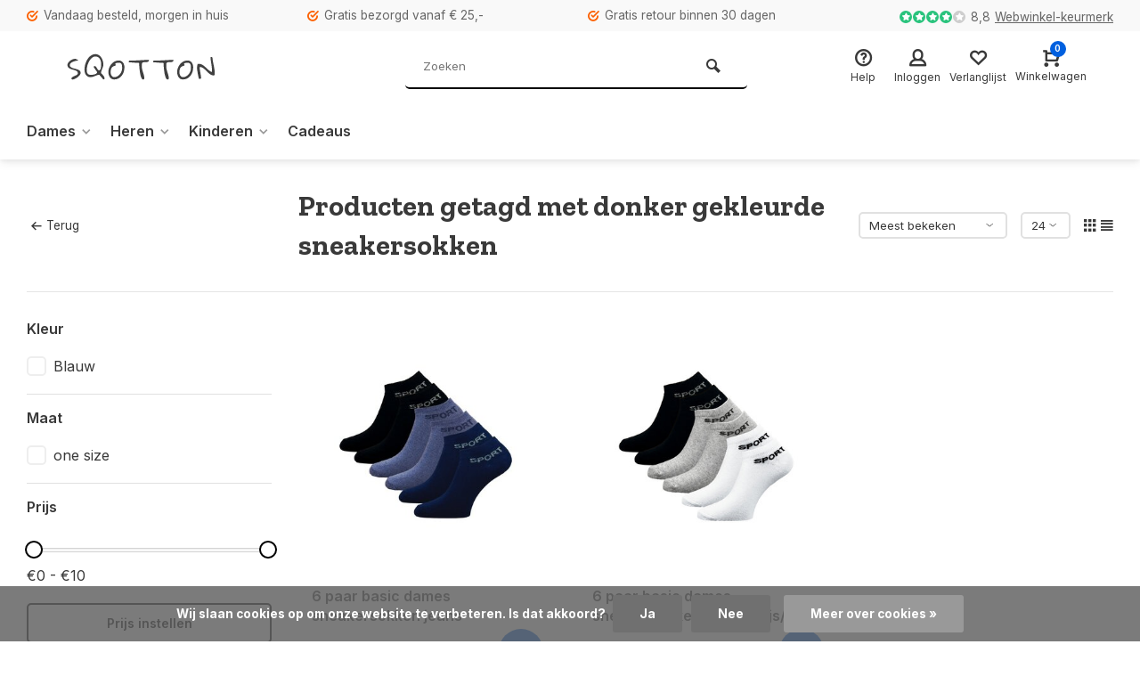

--- FILE ---
content_type: text/html;charset=utf-8
request_url: https://www.sqotton.nl/tags/donker-gekleurde-sneakersokken/
body_size: 13729
content:
<!DOCTYPE html><html lang="nl"><head><meta charset="utf-8"/><!-- [START] 'blocks/head.rain' --><!--

  (c) 2008-2026 Lightspeed Netherlands B.V.
  http://www.lightspeedhq.com
  Generated: 18-01-2026 @ 17:06:15

--><link rel="canonical" href="https://www.sqotton.nl/tags/donker-gekleurde-sneakersokken/"/><link rel="alternate" href="https://www.sqotton.nl/index.rss" type="application/rss+xml" title="Nieuwe producten"/><link href="https://cdn.webshopapp.com/assets/cookielaw.css?2025-02-20" rel="stylesheet" type="text/css"/><meta name="robots" content="noodp,noydir"/><meta property="og:url" content="https://www.sqotton.nl/tags/donker-gekleurde-sneakersokken/?source=facebook"/><meta property="og:site_name" content="Sqotton.nl"/><meta property="og:title" content="donker gekleurde sneakersokken"/><script>
/* DyApps Theme Addons config */
if( !window.dyapps ){ window.dyapps = {}; }
window.dyapps.addons = {
 "enabled": true,
 "created_at": "08-03-2024 15:33:38",
 "settings": {
    "matrix_separator": ",",
    "filterGroupSwatches": ["kleur"],
    "swatchesForCustomFields": [],
    "plan": {
     "can_variant_group": true,
     "can_stockify": true,
     "can_vat_switcher": true,
     "can_age_popup": false,
     "can_custom_qty": false,
     "can_data01_colors": false
    },
    "advancedVariants": {
     "enabled": false,
     "price_in_dropdown": true,
     "stockify_in_dropdown": true,
     "disable_out_of_stock": true,
     "grid_swatches_container_selector": ".dy-collection-grid-swatch-holder",
     "grid_swatches_position": "left",
     "grid_swatches_max_colors": 4,
     "grid_swatches_enabled": true,
     "variant_status_icon": false,
     "display_type": "select",
     "product_swatches_size": "default",
     "live_pricing": true
    },
    "age_popup": {
     "enabled": false,
     "logo_url": "",
     "image_footer_url": "",
     "text": {
                 
        "nl": {
         "content": "<h3>Bevestig je leeftijd<\/h3><p>Je moet 18 jaar of ouder zijn om deze website te bezoeken.<\/p>",
         "content_no": "<h3>Sorry!<\/h3><p>Je kunt deze website helaas niet bezoeken.<\/p>",
         "button_yes": "Ik ben 18 jaar of ouder",
         "button_no": "Ik ben jonger dan 18",
        }        }
    },
    "stockify": {
     "enabled": false,
     "stock_trigger_type": "outofstock",
     "optin_policy": false,
     "api": "https://my.dyapps.io/api/public/2b3b5d823d/stockify/subscribe",
     "text": {
                 
        "nl": {
         "email_placeholder": "Jouw e-mailadres",
         "button_trigger": "Geef me een seintje bij voorraad",
         "button_submit": "Houd me op de hoogte!",
         "title": "Laat je e-mailadres achter",
         "desc": "Helaas is dit product momenteel uitverkocht. Laat je e-mailadres achter en we sturen je een e-mail wanneer het product weer beschikbaar is.",
         "bottom_text": "We gebruiken je gegevens alleen voor deze email. Meer info in onze <a href=\"\/service\/privacy-policy\/\" target=\"_blank\">privacy policy<\/a>."
        }        }
    },
    "categoryBanners": {
     "enabled": true,
     "mobile_breakpoint": "576px",
     "category_banner": [],
     "banners": {
             }
    }
 },
 "swatches": {
 "default": {"is_default": true, "type": "multi", "values": {"background-size": "10px 10px", "background-position": "0 0, 0 5px, 5px -5px, -5px 0px", "background-image": "linear-gradient(45deg, rgba(100,100,100,0.3) 25%, transparent 25%),  linear-gradient(-45deg, rgba(100,100,100,0.3) 25%, transparent 25%),  linear-gradient(45deg, transparent 75%, rgba(100,100,100,0.3) 75%),  linear-gradient(-45deg, transparent 75%, rgba(100,100,100,0.3) 75%)"}} ,  
 "zwart": {"type": "color", "value": "#000000"},  
 "wit": {"type": "color", "value": "#ffffff"},  
 "blauw": {"type": "color", "value": "#3a36e7"},  
 "grijs": {"type": "color", "value": "#a19f9f"},  
 "antraciet": {"type": "color", "value": "#615f5f"},  
 "bruin": {"type": "color", "value": "#957171"},  
 "beige": {"type": "color", "value": "#ebd3b0"},  
 "groen": {"type": "color", "value": "#6eaa4a"},  
 "rood": {"type": "color", "value": "#f70303"},  
 "oranje": {"type": "color", "value": "#f09b00"},  
 "geel": {"type": "color", "value": "#f1f706"},  
 "roze": {"type": "color", "value": "#ff80d0"},  
 "paars": {"type": "color", "value": "#c440f3"},  
 "multicolor": {"type": "image", "value": "https://cdn.webshopapp.com/shops/335938/files/452200532/ontwerp-zonder-titel-22.png"},  
 "bordeauxrood": {"type": "color", "value": "#b70000"}  }
};
</script><!--[if lt IE 9]><script src="https://cdn.webshopapp.com/assets/html5shiv.js?2025-02-20"></script><![endif]--><!-- [END] 'blocks/head.rain' --><meta http-equiv="X-UA-Compatible" content="IE=edge" /><title>donker gekleurde sneakersokken - Sqotton.nl</title><meta name="description" content=""><meta name="keywords" content="donker, gekleurde, sneakersokken"><meta name="MobileOptimized" content="320"><meta name="HandheldFriendly" content="true"><meta name="viewport" content="width=device-width, initial-scale=1, minimum-scale=1, maximum-scale=1"><meta name="author" content="https://www.webdinge.nl/"><link rel="preload" href="https://fonts.googleapis.com/css2?family=Zilla+Slab:wght@700&amp;family=Inter:wght@400;600;700;800;900&display=swap" as="style"><link rel="preconnect" href="https://fonts.googleapis.com"><link rel="preconnect" href="https://fonts.gstatic.com" crossorigin><link rel="dns-prefetch" href="https://fonts.googleapis.com"><link rel="dns-prefetch" href="https://fonts.gstatic.com" crossorigin><link href='https://fonts.googleapis.com/css2?family=Zilla+Slab:wght@700&amp;family=Inter:wght@400;600;700;800;900&display=swap' rel='stylesheet'><link rel="preconnect" href="//cdn.webshopapp.com/" crossorigin><link rel="dns-prefetch" href="//cdn.webshopapp.com/"><link rel="preload" as="style" href="https://cdn.webshopapp.com/shops/335938/themes/157064/assets/deviant-functions.css?2025082418332720201123231901"><link rel="preload" as="style" href="https://cdn.webshopapp.com/shops/335938/themes/157064/assets/theme-deviant.css?2025082418332720201123231901"><link rel="preload" as="script" href="https://cdn.webshopapp.com/shops/335938/themes/157064/assets/deviant-functions.js?2025082418332720201123231901"><link rel="preload" as="script" href="https://cdn.webshopapp.com/shops/335938/themes/157064/assets/theme-deviant.js?2025082418332720201123231901"><link rel="shortcut icon" href="https://cdn.webshopapp.com/shops/335938/themes/157064/assets/favicon.ico?2025082418332720201123231901" type="image/x-icon" /><link rel="stylesheet" href="https://cdn.webshopapp.com/shops/335938/themes/157064/assets/deviant-functions.css?2025082418332720201123231901" /><link rel="stylesheet" href="https://cdn.webshopapp.com/shops/335938/themes/157064/assets/theme-deviant.css?2025082418332720201123231901" /><script src="https://cdn.webshopapp.com/shops/335938/themes/157064/assets/jquery-3-5-1-min.js?2025082418332720201123231901"></script><script>
 window.lazySizesConfig = window.lazySizesConfig || {};
 window.lazySizesConfig.lazyClass = 'lazy';
 document.addEventListener('lazybeforeunveil', function(e){
    var bg = e.target.getAttribute('data-bg');
    if(bg){
        e.target.style.backgroundImage = 'url(' + bg + ')';
    }
});
</script><script type="application/ld+json">
{
  "@context": "https://schema.org/",
  "@type": "Organization",
  "url": "https://www.sqotton.nl/",
  "name": "Sqotton.nl",
  "legalName": "Sqotton.nl",
  "description": "",
  "logo": "https://cdn.webshopapp.com/shops/335938/themes/157064/v/1169887/assets/logo.png?20220302163800",
  "image": "https://cdn.webshopapp.com/shops/335938/themes/157064/assets/banner1.png?2025082418332720201123231901",
  "contactPoint": {
    "@type": "ContactPoint",
    "contactType": "Customer service",
    "telephone": "085 877 07 44"
  },
  "address": {
    "@type": "PostalAddress",
    "streetAddress": "Kiotoweg 152",
    "addressLocality": "Rotterdam",
    "addressRegion": "",
    "postalCode": "3047BG",
    "addressCountry": "Nederland"
  }
}
</script><style>.kiyoh-shop-snippets {	display: none !important;}</style></head><body><!-- Google Tag Manager (noscript) --><noscript><iframe src="https://www.googletagmanager.com/ns.html?id="
height="0" width="0" style="display:none;visibility:hidden"></iframe></noscript><!-- End Google Tag Manager (noscript) --><div class="main-container two-lines btn_round"><div id="top"><div class="top container"><div class="carousel"><div class="swiper-container normal" id="carousel138265009" data-sw-items="[3,3,1,1]" data-sw-auto="true"><div class="swiper-wrapper"><div class="usp swiper-slide"><a href="https://www.sqotton.nl/service/levertijden/" title="Vandaag besteld, morgen in huis"><i class="icon-check-circle icon_w_text"></i><span class="usp-text">
                 Vandaag besteld, morgen in huis
                 <span class="usp-subtext"></span></span></a></div><div class="usp swiper-slide"><a href="https://www.sqotton.nl/service/shipping-returns/" title="Gratis bezorgd vanaf € 25,-"><i class="icon-check-circle icon_w_text"></i><span class="usp-text">
                 Gratis bezorgd vanaf € 25,-
                 <span class="usp-subtext"></span></span></a></div><div class="usp swiper-slide"><a href="https://www.sqotton.nl/service/shipping-returns/" title="Gratis retour binnen 30 dagen"><i class="icon-check-circle icon_w_text"></i><span class="usp-text">
                 Gratis retour binnen 30 dagen
                 <span class="usp-subtext"></span></span></a></div></div></div></div><div class="rev_set_wrap"><div class="shop-score flex flex-align-center"><div class="item-rating flex"><span class="icon-favourite on"></span><span class="icon-favourite on"></span><span class="icon-favourite on"></span><span class="icon-favourite on"></span><span class="icon-favourite off"></span></div><span class="text">8,8<a href="https://www.webwinkelkeur.nl/webshop/SQOTTON-NL_1216199">Webwinkel-keurmerk</a></span><a class="abs-link" target="_blank" href="https://www.webwinkelkeur.nl/webshop/SQOTTON-NL_1216199"></a></div></div></div></div><header id="header" ><div class="inner-head logo_ll"><div class="header flex flex-align-center flex-between container"><div class="logo "><a href="https://www.sqotton.nl/" title="Sqotton.nl" ><img src="https://cdn.webshopapp.com/shops/335938/files/397091911/transparent.svg" alt="Sqotton.nl" width="240" height="60"  class="visible-mobile visible-tablet" /><img src="https://cdn.webshopapp.com/shops/335938/files/397091911/transparent.svg" alt="Sqotton.nl" width="240" height="60"  class="visible-desktop" /></a></div><div class="search search-desk flex1 visible-desktop"><form action="https://www.sqotton.nl/search/" method="get"><div class="clearable-input flex"><input type="text" name="q" class="search-query" autocomplete="off" placeholder="Zoeken" value="" /><span class="clear-search btn-round small hidden-desktop" data-clear-input><i class="icon-remove"></i></span><button type="submit" class="btn"><i class="icon-search"></i></button></div></form><div class="autocomplete dropdown-menu" role="menu"><div class="products container grid grid-6"></div><div class="notfound">Geen producten gevonden</div><div class="more"><a class="banner-btn trans livesearch" href="#">Bekijk alle resultaten <span>(0)</span></a></div></div></div><div class="tools-wrap flex flex-align-center "><div class="tool service"><div class="select-dropdown"><a class="flex flex-column flex-align-center" href="https://www.sqotton.nl/service/"><i class="icon-help"></i><span class="small-lable visible-desktop">Help</span></a></div></div><div class="tool myacc"><div class="select-dropdown"><a class="flex flex-column flex-align-center" data-fancybox="" data-src="#popup-login" data-options='{"touch" : false, "modal" : false}' href="javascript:;"><i class="icon-users"></i><span class="small-lable  visible-desktop">Inloggen</span></a></div></div><div class="tool wishlist"><a class="flex flex-column flex-align-center" data-fancybox="" data-src="#popup-login" data-options='{"touch" : false, "modal" : false}' href="javascript:;"><i class="icon-heart"></i><span class="small-lable  visible-desktop">Verlanglijst</span></a></div><div class="tool mini-cart"><div class="select-dropdown"><a href="https://www.sqotton.nl/cart/" class="flex flex-column flex-align-center"><span class="i-wrap"><span class="ccnt">0</span><i class="icon-cart-modern"></i></span><span class="small-lable visible-desktop">Winkelwagen</span></a><div class="dropdown-menu keep-open" role="menu"><div class="pleasewait"><svg width="100px"  height="100px"  xmlns="http://www.w3.org/2000/svg" viewBox="0 0 100 100" preserveAspectRatio="xMidYMid" class="lds-eclipse" style="background: rgba(0, 0, 0, 0) none repeat scroll 0% 0%;"><path ng-attr-d="" ng-attr-fill="" stroke="none" d="M10 50A40 40 0 0 0 90 50A40 42 0 0 1 10 50" fill="#ff5000"><animateTransform attributeName="transform" type="rotate" calcMode="linear" values="0 50 51;360 50 51" keyTimes="0;1" dur="1s" begin="0s" repeatCount="indefinite"></animateTransform></path></svg></div><div class="title">Winkelwagen<span class="close-cart btn-round small visible-mobile visible-tablet"><i class="icon-remove"></i></span></div><div class="widget_content flex flex-column"><div class="item no-products ">U heeft geen artikelen in uw winkelwagen</div></div><div class="cart-info show"><div class="total"><div class="shipc flex flex-align-center flex-between"><span>Bedrag tot gratis verzending:</span><span class="color-green">€25,00</span></div><div class="shipc flex flex-align-center flex-between"><span>Totaal:</span><span class="amount">€0,00</span></div><a href="https://www.sqotton.nl/checkout/" class="btn btn1" title="Bestellen">Bestellen</a><a href="https://www.sqotton.nl/cart/" title="Bewerk winkelmandje" class="view-cart btn btn3">Bewerk winkelmandje</a></div></div></div></div></div></div></div><nav id="menu" class="nav list-inline menu_style2 visible-desktop"><div class="container"><ul class="menu list-inline"><li class="item sub"><a href="https://www.sqotton.nl/dames/" title="Dames">Dames<i class="hidden-tab-ls icon-small-down"></i></a><div class="dropdown-menu mega-menu mm_col_5 "><div class="container flex "><div class="flex flex-wrap men-cont-wrap " style="margin: 0 -15px;"><div class="col flex flex-column"><a class="title" href="https://www.sqotton.nl/dames/beenmode/" title="Beenmode">Beenmode</a><a class="subtitle" href="https://www.sqotton.nl/dames/beenmode/basic-damessokken/" title="Basic damessokken">Basic damessokken</a><a class="subtitle" href="https://www.sqotton.nl/dames/beenmode/sokken-met-print/" title="Sokken met print ">Sokken met print </a><a class="subtitle" href="https://www.sqotton.nl/dames/beenmode/sneakersokken/" title="Sneakersokken">Sneakersokken</a><a class="subtitle" href="https://www.sqotton.nl/dames/beenmode/sportsokken/" title="Sportsokken">Sportsokken</a><a class="subtitle" href="https://www.sqotton.nl/dames/beenmode/kniekousen/" title="Kniekousen">Kniekousen</a><a class="subtitle" href="https://www.sqotton.nl/dames/beenmode/warme-sokken/" title="Warme sokken">Warme sokken</a><a class="subtitle" href="https://www.sqotton.nl/dames/beenmode/diabetes-sokken/" title="Diabetes sokken">Diabetes sokken</a><a class="subtitle" href="https://www.sqotton.nl/dames/beenmode/damesleggings/" title="Damesleggings">Damesleggings</a><a class="subtitle" href="https://www.sqotton.nl/dames/beenmode/pantys/" title="Panty&#039;s">Panty&#039;s</a><a class="subtitle" href="https://www.sqotton.nl/dames/beenmode/maillots/" title="Maillots">Maillots</a><a class="subtitle" href="https://www.sqotton.nl/dames/beenmode/hold-ups-en-stay-ups/" title="Hold-ups en Stay-ups">Hold-ups en Stay-ups</a><a class="subtitle" href="https://www.sqotton.nl/dames/beenmode/beenwarmers/" title="Beenwarmers">Beenwarmers</a><a class="subtitle last" href="https://www.sqotton.nl/dames/beenmode/compressie-sokken-kousen/" title="Compressie sokken &amp; kousen">Compressie sokken &amp; kousen</a><a href="https://www.sqotton.nl/dames/beenmode/" title="Beenmode" class="btn btn3">Bekijk alles</a></div><div class="col flex flex-column"><a class="title" href="https://www.sqotton.nl/dames/ondermode/" title="Ondermode">Ondermode</a><a class="subtitle" href="https://www.sqotton.nl/dames/ondermode/shirts-tops/" title="Shirts &amp; Tops">Shirts &amp; Tops</a><a class="subtitle" href="https://www.sqotton.nl/dames/ondermode/onderhemden/" title="Onderhemden">Onderhemden</a><a class="subtitle" href="https://www.sqotton.nl/dames/ondermode/behas-bustiers/" title="Beha&#039;s/Bustiers">Beha&#039;s/Bustiers</a><a class="subtitle" href="https://www.sqotton.nl/dames/ondermode/boxershorts-hipsters/" title="Boxershorts &amp; Hipsters">Boxershorts &amp; Hipsters</a><a class="subtitle" href="https://www.sqotton.nl/dames/ondermode/dames-slips/" title="Dames Slips">Dames Slips</a><a class="subtitle last" href="https://www.sqotton.nl/dames/ondermode/strings/" title="Strings">Strings</a><a href="https://www.sqotton.nl/dames/ondermode/" title="Ondermode" class="btn btn3">Bekijk alles</a></div><div class="col flex flex-column"><a class="title" href="https://www.sqotton.nl/dames/nachtmode/" title="Nachtmode">Nachtmode</a><a class="subtitle" href="https://www.sqotton.nl/dames/nachtmode/pyjamas/" title="Pyjama&#039;s">Pyjama&#039;s</a><a class="subtitle last" href="https://www.sqotton.nl/dames/nachtmode/shirts-tops/" title="Shirts &amp; Tops">Shirts &amp; Tops</a><a href="https://www.sqotton.nl/dames/nachtmode/" title="Nachtmode" class="btn btn3">Bekijk alles</a></div><div class="col flex flex-column"><a class="title" href="https://www.sqotton.nl/dames/sportmode/" title="Sportmode">Sportmode</a><a class="subtitle" href="https://www.sqotton.nl/dames/sportmode/sport-bhs/" title="Sport bh&#039;s">Sport bh&#039;s</a><a class="subtitle" href="https://www.sqotton.nl/dames/sportmode/shirts-tops/" title="Shirts &amp; Tops">Shirts &amp; Tops</a><a class="subtitle" href="https://www.sqotton.nl/dames/sportmode/sportleggings/" title="Sportleggings">Sportleggings</a><a class="subtitle" href="https://www.sqotton.nl/dames/sportmode/sportbroeken/" title="Sportbroeken">Sportbroeken</a><a class="subtitle" href="https://www.sqotton.nl/dames/sportmode/sportsokken/" title="Sportsokken">Sportsokken</a><a class="subtitle last" href="https://www.sqotton.nl/dames/sportmode/sportcompressie/" title="Sportcompressie">Sportcompressie</a><a href="https://www.sqotton.nl/dames/sportmode/" title="Sportmode" class="btn btn3">Bekijk alles</a></div><div class="col flex flex-column"><a class="title" href="https://www.sqotton.nl/dames/accessoires/" title="Accessoires">Accessoires</a><a class="subtitle" href="https://www.sqotton.nl/dames/accessoires/mutsen/" title="Mutsen">Mutsen</a><a class="subtitle" href="https://www.sqotton.nl/dames/accessoires/sjaals/" title="Sjaals">Sjaals</a><a class="subtitle last" href="https://www.sqotton.nl/dames/accessoires/handschoenen/" title="Handschoenen">Handschoenen</a><a href="https://www.sqotton.nl/dames/accessoires/" title="Accessoires" class="btn btn3">Bekijk alles</a></div></div><div class="col menu-ext image"><a class="title" href="" title=""></a><div class="col flex flex-column"></div><a href="https://www.sqotton.nl/dames/" title="Dames" class="btn btn1">Bekijk alles</a></div></div></div></li><li class="item sub"><a href="https://www.sqotton.nl/heren/" title="Heren">Heren<i class="hidden-tab-ls icon-small-down"></i></a><div class="dropdown-menu mega-menu mm_col_5 "><div class="container flex "><div class="flex flex-wrap men-cont-wrap " style="margin: 0 -15px;"><div class="col flex flex-column"><a class="title" href="https://www.sqotton.nl/heren/beenmode/" title="Beenmode">Beenmode</a><a class="subtitle" href="https://www.sqotton.nl/heren/beenmode/basic-herensokken/" title="Basic herensokken">Basic herensokken</a><a class="subtitle" href="https://www.sqotton.nl/heren/beenmode/sokken-met-print/" title="Sokken met print">Sokken met print</a><a class="subtitle" href="https://www.sqotton.nl/heren/beenmode/sneakersokken/" title="Sneakersokken">Sneakersokken</a><a class="subtitle" href="https://www.sqotton.nl/heren/beenmode/sportsokken/" title="Sportsokken">Sportsokken</a><a class="subtitle" href="https://www.sqotton.nl/heren/beenmode/compressie-sokken-kousen/" title="Compressie sokken &amp; kousen">Compressie sokken &amp; kousen</a><a class="subtitle" href="https://www.sqotton.nl/heren/beenmode/werksokken/" title="Werksokken">Werksokken</a><a class="subtitle" href="https://www.sqotton.nl/heren/beenmode/kniekousen/" title="Kniekousen">Kniekousen</a><a class="subtitle" href="https://www.sqotton.nl/heren/beenmode/warme-sokken/" title="Warme sokken">Warme sokken</a><a class="subtitle last" href="https://www.sqotton.nl/heren/beenmode/diabetessoken/" title="Diabetessoken">Diabetessoken</a><a href="https://www.sqotton.nl/heren/beenmode/" title="Beenmode" class="btn btn3">Bekijk alles</a></div><div class="col flex flex-column"><a class="title" href="https://www.sqotton.nl/heren/ondermode/" title="Ondermode">Ondermode</a><a class="subtitle" href="https://www.sqotton.nl/heren/ondermode/shirts-tops/" title="Shirts &amp; Tops">Shirts &amp; Tops</a><a class="subtitle" href="https://www.sqotton.nl/heren/ondermode/onderhemden/" title="Onderhemden">Onderhemden</a><a class="subtitle" href="https://www.sqotton.nl/heren/ondermode/sport-halterhemden/" title="Sport-/halterhemden">Sport-/halterhemden</a><a class="subtitle" href="https://www.sqotton.nl/heren/ondermode/boxershorts/" title="Boxershorts">Boxershorts</a><a class="subtitle last" href="https://www.sqotton.nl/heren/ondermode/lange-onderbroek/" title="Lange onderbroek">Lange onderbroek</a><a href="https://www.sqotton.nl/heren/ondermode/" title="Ondermode" class="btn btn3">Bekijk alles</a></div><div class="col flex flex-column"><a class="title" href="https://www.sqotton.nl/heren/nachtmode/" title="Nachtmode">Nachtmode</a><a class="subtitle" href="https://www.sqotton.nl/heren/nachtmode/pyjamas/" title="Pyjama&#039;s">Pyjama&#039;s</a><a class="subtitle last" href="https://www.sqotton.nl/heren/nachtmode/shirts-tops/" title="Shirts &amp; Tops">Shirts &amp; Tops</a><a href="https://www.sqotton.nl/heren/nachtmode/" title="Nachtmode" class="btn btn3">Bekijk alles</a></div><div class="col flex flex-column"><a class="title" href="https://www.sqotton.nl/heren/badmode/" title="Badmode">Badmode</a><a class="subtitle last" href="https://www.sqotton.nl/heren/badmode/zwembroeken/" title="Zwembroeken">Zwembroeken</a></div><div class="col flex flex-column"><a class="title" href="https://www.sqotton.nl/heren/sportmode/" title="Sportmode">Sportmode</a><a class="subtitle" href="https://www.sqotton.nl/heren/sportmode/shirts-tops/" title="Shirts &amp; Tops">Shirts &amp; Tops</a><a class="subtitle" href="https://www.sqotton.nl/heren/sportmode/sportbroeken/" title="Sportbroeken">Sportbroeken</a><a class="subtitle" href="https://www.sqotton.nl/heren/sportmode/sportsokken/" title="Sportsokken">Sportsokken</a><a class="subtitle last" href="https://www.sqotton.nl/heren/sportmode/sportcompressie/" title="Sportcompressie">Sportcompressie</a><a href="https://www.sqotton.nl/heren/sportmode/" title="Sportmode" class="btn btn3">Bekijk alles</a></div><div class="col flex flex-column"><a class="title" href="https://www.sqotton.nl/heren/accessoires/" title="Accessoires">Accessoires</a><a class="subtitle" href="https://www.sqotton.nl/heren/accessoires/mutsen/" title="Mutsen">Mutsen</a><a class="subtitle" href="https://www.sqotton.nl/heren/accessoires/sjaals/" title="Sjaals">Sjaals</a><a class="subtitle last" href="https://www.sqotton.nl/heren/accessoires/handschoenen/" title="Handschoenen">Handschoenen</a><a href="https://www.sqotton.nl/heren/accessoires/" title="Accessoires" class="btn btn3">Bekijk alles</a></div></div><div class="col menu-ext image"><a class="title" href="" title=""></a><div class="col flex flex-column"></div><a href="https://www.sqotton.nl/heren/" title="Heren" class="btn btn1">Bekijk alles</a></div></div></div></li><li class="item sub"><a href="https://www.sqotton.nl/kinderen/" title="Kinderen">Kinderen<i class="hidden-tab-ls icon-small-down"></i></a><div class="dropdown-menu mega-menu mm_col_5 "><div class="container flex "><div class="flex flex-wrap men-cont-wrap " style="margin: 0 -15px;"><div class="col flex flex-column"><a class="title" href="https://www.sqotton.nl/kinderen/meisjes/" title="Meisjes">Meisjes</a><a class="subtitle" href="https://www.sqotton.nl/kinderen/meisjes/sokken-kousen/" title="Sokken &amp; Kousen">Sokken &amp; Kousen</a><a class="subtitle" href="https://www.sqotton.nl/kinderen/meisjes/ondermode/" title="Ondermode">Ondermode</a><a class="subtitle" href="https://www.sqotton.nl/kinderen/meisjes/nachtmode/" title="Nachtmode">Nachtmode</a><a class="subtitle" href="https://www.sqotton.nl/kinderen/meisjes/badmode/" title="Badmode">Badmode</a><a class="subtitle last" href="https://www.sqotton.nl/kinderen/meisjes/accessoires/" title="Accessoires">Accessoires</a><a href="https://www.sqotton.nl/kinderen/meisjes/" title="Meisjes" class="btn btn3">Bekijk alles</a></div><div class="col flex flex-column"><a class="title" href="https://www.sqotton.nl/kinderen/jongens/" title="Jongens">Jongens</a><a class="subtitle" href="https://www.sqotton.nl/kinderen/jongens/sokken-kousen/" title="Sokken &amp; Kousen">Sokken &amp; Kousen</a><a class="subtitle" href="https://www.sqotton.nl/kinderen/jongens/ondermode/" title="Ondermode">Ondermode</a><a class="subtitle" href="https://www.sqotton.nl/kinderen/jongens/nachtmode/" title="Nachtmode">Nachtmode</a><a class="subtitle" href="https://www.sqotton.nl/kinderen/jongens/badmode/" title="Badmode">Badmode</a><a class="subtitle last" href="https://www.sqotton.nl/kinderen/jongens/accessoires/" title="Accessoires">Accessoires</a><a href="https://www.sqotton.nl/kinderen/jongens/" title="Jongens" class="btn btn3">Bekijk alles</a></div><div class="col flex flex-column"><a class="title" href="https://www.sqotton.nl/kinderen/babys/" title="Baby&#039;s">Baby&#039;s</a><a class="subtitle" href="https://www.sqotton.nl/kinderen/babys/sokken-kousen/" title="Sokken &amp; Kousen">Sokken &amp; Kousen</a><a class="subtitle" href="https://www.sqotton.nl/kinderen/babys/ondermode/" title="Ondermode">Ondermode</a><a class="subtitle" href="https://www.sqotton.nl/kinderen/babys/nachtmode/" title="Nachtmode">Nachtmode</a><a class="subtitle" href="https://www.sqotton.nl/kinderen/babys/badmode/" title="Badmode">Badmode</a><a class="subtitle last" href="https://www.sqotton.nl/kinderen/babys/accessoires/" title="Accessoires">Accessoires</a><a href="https://www.sqotton.nl/kinderen/babys/" title="Baby&#039;s" class="btn btn3">Bekijk alles</a></div></div><div class="col menu-ext image"><a class="title" href="" title=""></a><div class="col flex flex-column"></div><a href="https://www.sqotton.nl/kinderen/" title="Kinderen" class="btn btn1">Bekijk alles</a></div></div></div></li><li class="item"><a href="https://www.sqotton.nl/cadeaus/" title="Cadeaus">Cadeaus</a></li></ul></div></nav></div><div class="search ll flex1 visible-mobile visible-tablet search-mob"><div class="mob-men flex flex-align-center"><i class="icon-menu"></i></div><form action="https://www.sqotton.nl/search/" method="get"><div class="clearable-input flex"><input type="text" name="q" class="search-query" autocomplete="off" placeholder="Zoeken" value="" /><span class="clear-search btn-round small hidden-desktop" data-clear-input><i class="icon-remove"></i></span></div></form><div class="autocomplete dropdown-menu" role="menu"><div class="products container grid grid-6"></div><div class="notfound">Geen producten gevonden</div><div class="more"><a class="banner-btn trans livesearch" href="#">Bekijk alle resultaten <span>(0)</span></a></div></div></div></header><div class="mobile-add-msg"><div class="inner-msg"><span class="title">Toegevoegd aan winkelwagen</span><div class="item flex flex-align-center"><div class="item-image-container greyed"><img src="" alt="" width="60" height="60" /></div><span class="item-name flex1"></span><span class="item-price-container flex flex-column"><span class="old-price"></span><span class="item-price"></span></span></div><a href="https://www.sqotton.nl/cart/" class="btn btn1" title="Bewerk winkelmandje">Bewerk winkelmandje</a><a href="javascript:;" title="Ga verder met winkelen" class="hide-msg btn btn3">Ga verder met winkelen</a></div></div><div class="page-container collection"><div class="container"><div class="collection-title"><div class="wrap flex flex-align-center"><script type="application/ld+json">
{
"@context": "https://schema.org",
"@type": "BreadcrumbList",
  "itemListElement": [{
    "@type": "ListItem",
    "position": 1,
    "name": "Home",
    "item": "https://www.sqotton.nl/"
  },    {
    "@type": "ListItem",
    "position": 2,
    "name": "Tags",
    "item": "https://www.sqotton.nl/tags/"
  },     {
    "@type": "ListItem",
    "position": 3,
    "name": "donker gekleurde sneakersokken",
    "item": "https://www.sqotton.nl/tags/donker-gekleurde-sneakersokken/"
  }     ]
}
</script><div class="breadcrumb-container flex flex-align-center flex-wrap"><a class="go-back" href="javascript: history.go(-1)"><i class="icon-tail-left icon_w_text"></i>Terug</a></div><h1 class="title">Producten getagd met donker gekleurde sneakersokken</h1><div class="category-toolbar flex flex-align-center flex-between visible-desktop"><form action="https://www.sqotton.nl/tags/donker-gekleurde-sneakersokken/" method="get" id="filter_form_2" class="tools-wrap flex flex-align-center"><input type="hidden" name="mode" value="grid" id="filter_form_mode" /><input type="hidden" name="limit" value="24" id="filter_form_limit" /><input type="hidden" name="sort" value="popular" id="filter_form_sort" /><span class="col-c">2 Producten</span><div class="sort-box custom-select"><select name="sort" id="sort"><option value="popular" selected="selected">Meest bekeken</option><option value="newest">Nieuwste producten</option><option value="lowest">Laagste prijs</option><option value="highest">Hoogste prijs</option><option value="asc">Naam oplopend</option><option value="desc">Naam aflopend</option></select></div><div class="view-count-box visible-desktop custom-select"><select name="limit" id="limit"><option value="4">4</option><option value="8">8</option><option value="12">12</option><option value="16">16</option><option value="20">20</option><option value="24" selected="selected">24</option><option value="48">48</option><option value="96">96</option></select></div><div class="view-box visible-desktop flex"><a href="https://www.sqotton.nl/tags/donker-gekleurde-sneakersokken/" class=""><i class="icon-grid1"></i></a><a href="https://www.sqotton.nl/tags/donker-gekleurde-sneakersokken/?mode=list" class=""><i class="icon-align-justify"></i></a></div></form></div></div></div><div class="main-content with-sidebar flex"><aside class="mobile-menu-side" data-menu="filters"><div class="filters-aside "><form action="https://www.sqotton.nl/tags/donker-gekleurde-sneakersokken/" method="get" id="filter_form"><input type="hidden" name="mode" value="grid" id="filter_form_mode_120850274" /><input type="hidden" name="limit" value="24" id="filter_form_limit_1731663433" /><input type="hidden" name="sort" value="popular" id="filter_form_sort_485563374" /><input type="hidden" name="max" value="10" id="filter_form_max" /><input type="hidden" name="min" value="0" id="filter_form_min" /><div class="filters "><div class="filter dropdown"><span class="title " >Kleur</span><ul class=" inner checkbox  "><li class="filter-wrap flex flex-align-center"><input id="filter_815155" type="checkbox" name="filter[]" value="815155"  /><label for="filter_815155">Blauw</label></li><li class="submit_filters"><a href="javascript:;" class="btn btn1">View <span class="filter_count">2</span> results</a></li></ul></div><div class="filter dropdown"><span class="title " >Maat</span><ul class=" inner checkbox  "><li class="filter-wrap flex flex-align-center"><input id="filter_843705" type="checkbox" name="filter[]" value="843705"  /><label for="filter_843705">one size</label></li><li class="submit_filters"><a href="javascript:;" class="btn btn1">View <span class="filter_count">2</span> results</a></li></ul></div><div class="filter dropdown pricing"><span class="title" >Prijs</span><ul class=" inner checkbox"><li class="filter-wrap flex flex-align-center flex-column"><div class="sidebar-filter"><div class="sidebar-filter-range"><div id="slider-handles" class="p-slider noUi-extended"></div></div><span id="slider-step-value"></span><button type="submit" class="price-btn btn btn3">Prijs instellen</button></div></li></ul></div><div class="mob-filter-sub hidden-desktop"><a href="javascript:;" class="submit_filters">View <span class="filter_count">2</span> results</a></div></div></form></div></aside><div class="inner-content"><div class="sub-sub-wrap flex"><div class="flex sub-fil-wrap "><span class="title visible-desktop">Filters</span><span class="mob-filters btn btn1 visible-mobile visible-tablet" data-menu="filters"><i class="icon_w_text icon-equalizer2"></i>Filters</span></div></div><div class="products-area grid grid-3 "><div class="item is_grid    with-sec-image flex flex-column" data-handle="https://www.sqotton.nl/6-paar-basic-dames-sneakersokken-jeans.html" data-vid="286502958" data-extrainfo="" data-imgor="square" ><div class="item-image-container small square"><a class="m-img " href="https://www.sqotton.nl/6-paar-basic-dames-sneakersokken-jeans.html" title="6 paar basic dames sneakersokken jeans"><img src="https://cdn.webshopapp.com/assets/blank.gif?2025-02-20" data-src="https://cdn.webshopapp.com/shops/335938/files/434171496/320x320x2/6-paar-basic-dames-sneakersokken-jeans.jpg" alt="6 paar basic dames sneakersokken jeans" class="lazy" width=320 height=320 /></a><div class="label flex"></div><div class="mob-wishlist"><a href="https://www.sqotton.nl/account/login/" class="login_wishlist btn-round small" title="Aan verlanglijst toevoegen" data-pid="145149299" data-wid=""><i class="icon-heart"></i></a></div></div><div class="item-meta-container flex flex-column flex1"><a class="item-name" href="https://www.sqotton.nl/6-paar-basic-dames-sneakersokken-jeans.html" title="6 paar basic dames sneakersokken jeans"><h3>6 paar basic dames sneakersokken jeans</h3></a><div class="item-btn flex flex-align-center flex-between"><div class="item-price-container no-reviews flex flex-column"><span class="item-price">€6,95</span></div><div class="action-btns flex flex-align-center flex1"><div class="compare desktop checkbox visible-tablet visible-desktop"><input type="checkbox" value="145149299" data-comp-id="145149299" data-add="https://www.sqotton.nl/compare/add/286502958/" data-delete="https://www.sqotton.nl/compare/delete/286502958/"  /><label class="btn-round small add-to-compare"><i class="icon-swap-horizontal"></i></label></div><a href="https://www.sqotton.nl/6-paar-basic-dames-sneakersokken-jeans.html"  class="pb btn-round" title="Bekijk product"><i class="icon-cart-modern"></i></a></div><div class="compare mobile checkbox visible-mobile"><input type="checkbox" value="145149299" data-add="https://www.sqotton.nl/compare/add/286502958/" data-delete="https://www.sqotton.nl/compare/delete/286502958/"  /><label class="add-to-compare">Vergelijk</label></div></div><div class="product-overlay" ></div></div></div><div class="item is_grid    with-sec-image flex flex-column" data-handle="https://www.sqotton.nl/6-paar-basic-dames-sneakersokken-zwart-grijs-wit.html" data-vid="286503178" data-extrainfo="" data-imgor="square" ><div class="item-image-container small square"><a class="m-img " href="https://www.sqotton.nl/6-paar-basic-dames-sneakersokken-zwart-grijs-wit.html" title="6 paar basic dames sneakersokken zwart/grijs/wit"><img src="https://cdn.webshopapp.com/assets/blank.gif?2025-02-20" data-src="https://cdn.webshopapp.com/shops/335938/files/434172250/320x320x2/6-paar-basic-dames-sneakersokken-zwart-grijs-wit.jpg" alt="6 paar basic dames sneakersokken zwart/grijs/wit" class="lazy" width=320 height=320 /></a><div class="label flex"></div><div class="mob-wishlist"><a href="https://www.sqotton.nl/account/login/" class="login_wishlist btn-round small" title="Aan verlanglijst toevoegen" data-pid="145149379" data-wid=""><i class="icon-heart"></i></a></div></div><div class="item-meta-container flex flex-column flex1"><a class="item-name" href="https://www.sqotton.nl/6-paar-basic-dames-sneakersokken-zwart-grijs-wit.html" title="6 paar basic dames sneakersokken zwart/grijs/wit"><h3>6 paar basic dames sneakersokken zwart/grijs/wit</h3></a><div class="item-btn flex flex-align-center flex-between"><div class="item-price-container no-reviews flex flex-column"><span class="item-price">€6,95</span></div><div class="action-btns flex flex-align-center flex1"><div class="compare desktop checkbox visible-tablet visible-desktop"><input type="checkbox" value="145149379" data-comp-id="145149379" data-add="https://www.sqotton.nl/compare/add/286503178/" data-delete="https://www.sqotton.nl/compare/delete/286503178/"  /><label class="btn-round small add-to-compare"><i class="icon-swap-horizontal"></i></label></div><a href="https://www.sqotton.nl/6-paar-basic-dames-sneakersokken-zwart-grijs-wit.html"  class="pb btn-round" title="Bekijk product"><i class="icon-cart-modern"></i></a></div><div class="compare mobile checkbox visible-mobile"><input type="checkbox" value="145149379" data-add="https://www.sqotton.nl/compare/add/286503178/" data-delete="https://www.sqotton.nl/compare/delete/286503178/"  /><label class="add-to-compare">Vergelijk</label></div></div><div class="product-overlay" ></div></div></div></div><div class="toolbox-pagination flex-align-center flex flex-wrap flex-between"><div class="pages">Pagina 1 van 1</div><ul class="pagination list-inline"><li  class="active"><a href="https://www.sqotton.nl/tags/donker-gekleurde-sneakersokken/" class="btn-round small  active"><i>1</i></a></li></ul></div></div></div></div></div><footer id="footer"><div class="footer-usps"><div class=" container flex"><div class="usp-car swiper-container normal" id="carousel306988800" data-sw-items="[4,3,2,1]" data-sw-auto="true"><div class="swiper-wrapper"><div class="usp swiper-slide"><a href="https://www.sqotton.nl/service/levertijden/" title="Vandaag besteld, morgen in huis"><i class="icon-check-circle icon_w_text"></i><span class="usp-text">
                 Vandaag besteld, morgen in huis
                 <span class="usp-subtext"></span></span></a></div><div class="usp swiper-slide"><a href="https://www.sqotton.nl/service/shipping-returns/" title="Gratis bezorgd vanaf € 25,-"><i class="icon-check-circle icon_w_text"></i><span class="usp-text">
                 Gratis bezorgd vanaf € 25,-
                 <span class="usp-subtext"></span></span></a></div><div class="usp swiper-slide"><a href="https://www.sqotton.nl/service/shipping-returns/" title="Gratis retour binnen 30 dagen"><i class="icon-check-circle icon_w_text"></i><span class="usp-text">
                 Gratis retour binnen 30 dagen
                 <span class="usp-subtext"></span></span></a></div></div></div></div></div><div class="footer-newsletter"><div class="newslet container"><form id="form-newsletter" action="https://www.sqotton.nl/account/newsletter/" method="post" class="flex flex-align-center"><span class="tagline">Nooit meer acties of kortingen missen?<span class="subline">Abonneer je op onze nieuwsbrief om op de hoogte te blijven.</span></span><input type="hidden" name="key" value="2d571bb3eed39b6fbd2b5d0810394707" /><input type="text" name="email" tabindex="2" placeholder="E-mail adres" class="form-control"/><button type="submit" class="btn btn1">Abonneer</button></form></div></div><div class="footer-service"><div class="container flex"><div class="service"><span class="title">Kunnen wij je helpen?</span><div class="wrap flex flex-wrap"><div class="service-block flex flex-align-center"><i class="serv-icon icon-phone"></i><span class="text"><span>Bel ons</span><a href="tel:085 877 07 44">085 877 07 44</a></span></div><div class="service-block flex flex-align-center"><i class="serv-icon icon-send"></i><span class="text"><span>Stuur ons een e-mail</span><a href="/cdn-cgi/l/email-protection#88e1e6eee7c8fbf9e7fcfce7e6a6e6e4"><span class="__cf_email__" data-cfemail="30595e565f7043415f44445f5e1e5e5c">[email&#160;protected]</span></a></span></div></div></div><div class="cust-service flex1 flex flex-column"><span class="title">Klantenservice<i class="icon_w_text icon-minimal-down visible-mobile"></i></span><div class="toggle flex flex-column"><a href="https://www.sqotton.nl/service/general-terms-conditions/" title="Algemene voorwaarden">
                        	Algemene voorwaarden
                      </a><a href="https://www.sqotton.nl/service/privacy-policy/" title="Privacy Policy">
                        	Privacy Policy
                      </a><a href="https://www.sqotton.nl/service/disclaimer/" title="Garantie &amp; Klachten">
                        	Garantie &amp; Klachten
                      </a><a href="https://www.sqotton.nl/service/shipping-returns/" title="Verzenden &amp; retourneren">
                        	Verzenden &amp; retourneren
                      </a><a href="https://www.sqotton.nl/service/payment-methods/" title="Betaalmethoden">
                        	Betaalmethoden
                      </a><a href="https://www.sqotton.nl/service/" title="Klantenservice">
                        	Contact
                      </a></div></div><div class="cust-service flex1 flex flex-column"><span class="title">Informatie<i class="icon_w_text icon-minimal-down visible-mobile"></i></span><div class="toggle flex flex-column"><a href="https://www.sqotton.nl/account/" title="Mijn account">Mijn account</a></div></div><div class="cust-service flex1 flex flex-column"><span class="title">Categorieën<i class="icon_w_text icon-minimal-down visible-mobile"></i></span><div class="toggle flex flex-column"><a href="https://www.sqotton.nl/dames/" title="Dames">Dames</a><a href="https://www.sqotton.nl/heren/" title="Heren">Heren</a><a href="https://www.sqotton.nl/kinderen/" title="Kinderen">Kinderen</a><a href="https://www.sqotton.nl/cadeaus/" title="Cadeaus">Cadeaus</a></div></div></div></div><div class="footer-company"><div class="container " style=""><div class="flex flex-align-center border-wrap is-image"><div class="adjust comp-logo visible-tablet visible-desktop"><img src="https://cdn.webshopapp.com/assets/blank.gif?2025-02-20" data-src="https://cdn.webshopapp.com/shops/335938/files/397091911/transparent.svg" alt="Sqotton.nl" class="lazy is_logo-img" width="130" height="80"/></div><div class="text addre flex contains-logo"><i class="icon-pin"></i><div class="text"><a class="flex flex-column" href="https://maps.google.com/?q=Kiotoweg+152+3047BG+Rotterdam+Nederland" target="_blank"><span>Kiotoweg 152</span><span>3047BG, Rotterdam</span></a></div></div><div class="text flex flex-column"><span><b>KVK nummer:</b> 87557002</span><span><b>btw-nummer:</b> NL864329222B01</span></div><div class="socials flex1 flex flex-align-center"><div class="text flex flex-align-center"></div></div></div></div></div><div class="copyright"><div class="container flex flex-align-center"><div class="flex1">
      © Sqotton.nl 
            <a title="Sitemap" href="https://www.sqotton.nl/sitemap/">Sitemap</a></div><div class="payments flex2"></div></div></div></footer></div><div class="menu--overlay"></div><link rel="stylesheet" href="https://cdn.webshopapp.com/shops/335938/themes/157064/assets/custom.css?2025082418332720201123231901" /><script data-cfasync="false" src="/cdn-cgi/scripts/5c5dd728/cloudflare-static/email-decode.min.js"></script><script src="https://cdn.webshopapp.com/shops/335938/themes/157064/assets/deviant-functions.js?2025082418332720201123231901"></script><script src="https://cdn.webshopapp.com/shops/335938/themes/157064/assets/theme-deviant.js?2025082418332720201123231901"></script><script>
     var ajaxTranslations = {"Online":"Online","Away":"Away","Offline":"Offline","Open chat":"Open chat","Leave a message":"Leave a message","Brands":"Merken","Popular products":"Populaire producten","Newest products":"Nieuwste producten","Products":"Producten","Free":"Gratis","Now opened":"Now opened","Visiting hours":"Openingstijden","View product":"Bekijk product","Show":"Toon","Hide":"Verbergen","Total":"Totaal","Add":"Toevoegen","Wishlist":"Verlanglijst","Information":"Informatie","Add to wishlist":"Aan verlanglijst toevoegen","Compare":"Vergelijk","Add to compare":"Toevoegen om te vergelijken","Items":"Artikelen","Related products":"Gerelateerde producten","Article number":"Artikelnummer","Brand":"Merk","Availability":"Beschikbaarheid","Delivery time":"Levertijd","In stock":"Op voorraad","Out of stock":"Niet op voorraad","Sale":"Sale","Quick shop":"Quick shop","Edit":"Bewerken","Checkout":"Bestellen","Unit price":"Stukprijs","Make a choice":"Maak een keuze","reviews":"reviews","Qty":"Aantal","More info":"Meer info","Continue shopping":"Ga verder met winkelen","This article has been added to your cart":"This article has been added to your cart","has been added to your shopping cart":"is toegevoegd aan uw winkelwagen","Delete":"Verwijderen","Reviews":"Reviews","Read more":"Lees meer","Read less":"Lees minder","Discount":"Korting","Save":"Opslaan","Description":"Beschrijving","Your cart is empty":"Uw winkelwagen is leeg","Year":"Jaar","Month":"Maand","Day":"Dag","Hour":"Hour","Minute":"Minute","Days":"Dagen","Hours":"Uur","Minutes":"Minuten","Seconds":"Seconden","Select":"Kiezen","Search":"Zoeken","Show more":"Toon meer","Show less":"Toon minder","Deal expired":"Actie verlopen","Open":"Open","Closed":"Gesloten","Next":"Volgende","Previous":"Vorige","View cart":"Bekijk winkelwagen","Live chat":"Live chat","":""},
    cust_serv_today = 'Closed',
      	shop_locale = 'nl-NL',
      		searchUrl = 'https://www.sqotton.nl/search/',
         compareUrl = 'https://www.sqotton.nl/compare/',
            shopUrl = 'https://www.sqotton.nl/',
shop_domains_assets = 'https://cdn.webshopapp.com/shops/335938/themes/157064/assets/', 
         dom_static = 'https://static.webshopapp.com/shops/335938/',
       second_image = '1',
          shop_curr = '€',
          hide_curr = false,
          			b2b = '',
   headlines_height = 500,
setting_hide_review_stars = '1',
   show_stock_level = '0',
             strict = '',
         img_greyed = '0',
     hide_brandname = '1',
            img_reg = '320x320',
            img_dim = 'x2',
         img_border = 'small square',
     		wishlistUrl = 'https://www.sqotton.nl/account/wishlist/?format=json',
        		account = false;
                useMegaMenu = 'image';
              var hide_prices = false
     </script><!-- [START] 'blocks/body.rain' --><script>
(function () {
  var s = document.createElement('script');
  s.type = 'text/javascript';
  s.async = true;
  s.src = 'https://www.sqotton.nl/services/stats/pageview.js';
  ( document.getElementsByTagName('head')[0] || document.getElementsByTagName('body')[0] ).appendChild(s);
})();
</script><!-- Global site tag (gtag.js) - Google Analytics --><script async src="https://www.googletagmanager.com/gtag/js?id=G-PP4XR332M4"></script><script>
    window.dataLayer = window.dataLayer || [];
    function gtag(){dataLayer.push(arguments);}

        gtag('consent', 'default', {"ad_storage":"denied","ad_user_data":"denied","ad_personalization":"denied","analytics_storage":"denied","region":["AT","BE","BG","CH","GB","HR","CY","CZ","DK","EE","FI","FR","DE","EL","HU","IE","IT","LV","LT","LU","MT","NL","PL","PT","RO","SK","SI","ES","SE","IS","LI","NO","CA-QC"]});
    
    gtag('js', new Date());
    gtag('config', 'G-PP4XR332M4', {
        'currency': 'EUR',
                'country': 'NL'
    });

        gtag('event', 'view_item_list', {"items":[{"item_id":"U122-018-B1","item_name":"6 paar basic dames sneakersokken jeans","currency":"EUR","item_brand":"","item_variant":"Maat: One size","price":6.95,"quantity":1,"item_category":"Beenmode","item_category2":"Sneakersokken","item_category3":"Beenmode","item_category4":"Sneakersokken"},{"item_id":"U123-018-B1","item_name":"6 paar basic dames sneakersokken zwart\/grijs\/wit","currency":"EUR","item_brand":"","item_variant":"Maat: One size","price":6.95,"quantity":1,"item_category":"Beenmode","item_category2":"Sneakersokken","item_category3":"Beenmode","item_category4":"Sneakersokken"}]});
    </script><script>
(function () {
  var s = document.createElement('script');
  s.type = 'text/javascript';
  s.async = true;
  s.src = 'https://dashboard.webwinkelkeur.nl/webshops/sidebar.js?id=1216199';
  ( document.getElementsByTagName('head')[0] || document.getElementsByTagName('body')[0] ).appendChild(s);
})();
</script><div class="wsa-cookielaw">
            Wij slaan cookies op om onze website te verbeteren. Is dat akkoord?
      <a href="https://www.sqotton.nl/cookielaw/optIn/" class="wsa-cookielaw-button wsa-cookielaw-button-green" rel="nofollow" title="Ja">Ja</a><a href="https://www.sqotton.nl/cookielaw/optOut/" class="wsa-cookielaw-button wsa-cookielaw-button-red" rel="nofollow" title="Nee">Nee</a><a href="https://www.sqotton.nl/service/privacy-policy/" class="wsa-cookielaw-link" rel="nofollow" title="Meer over cookies">Meer over cookies &raquo;</a></div><!-- [END] 'blocks/body.rain' --><div id="popup-login" class="wd-popup" style="display:none;"><div class="popup-inner flex flex-column"><div class="title">Inloggen</div><form action="https://www.sqotton.nl/account/loginPost/" method="post" id="form_login_2077178580"><input name="key" value="2d571bb3eed39b6fbd2b5d0810394707" type="hidden"><input name="type" value="login" type="hidden"><input name="email" placeholder="E-mail" type="text" autocomplete="off"><div class="pass"><input name="password" placeholder="Wachtwoord" type="password" autocomplete="off" id="togglePass"><button class="show_pass" type="button">Toon</button></div><a href="#" onclick="$('#form_login_2077178580').submit();" title="Inloggen" class="btn btn1">Inloggen</a><a class="btn btn3" href="https://www.sqotton.nl/account/register/">Account aanmaken</a><a class="f-pass" href="https://www.sqotton.nl/account/password/" title="Wachtwoord vergeten?">Wachtwoord vergeten?</a></form></div></div><link rel="stylesheet" href="https://cdn.webshopapp.com/shops/335938/themes/157064/assets/nouislider-min.css?2025082418332720201123231901" /><script src="https://cdn.webshopapp.com/shops/335938/themes/157064/assets/nouislider-min.js?2025082418332720201123231901" defer></script><script>
    $(function() {
        var sliders = document.getElementsByClassName('p-slider');
        var sliderValueElement = document.getElementById('slider-step-value');
        for ( var i = 0; i < sliders.length; i++ ) {
          noUiSlider.create(sliders[i], {
            start: [ 0, 10 ],
            format: wNumb({
              decimals:0,
              thousand: '',
              prefix: '€',
            }),
            range: {
                'min': [ 0 ],
                'max': [ 10 ]
            },
            tooltips: false,
         });
         sliders[i].noUiSlider.on('update', function( values, handle ) {
            var minVal = document.getElementById('filter_form_min');
            var maxVal = document.getElementById('filter_form_max');
            minVal.value = values[0].replace('€', '')
            maxVal.value = values[1].replace('€', '')
            sliderValueElement.innerHTML = values.join(' - ');
          });
        }
    });
  </script><link rel="stylesheet" href="https://cdn.webshopapp.com/shops/335938/themes/157064/assets/compare.css?2025082418332720201123231901"  media="print" onload="this.media='all'; this.onload=null;" /><script src="https://cdn.webshopapp.com/shops/335938/themes/157064/assets/compare.js?2025082418332720201123231901" async></script><div id="compare" class="empty"><div class="container"><div class="compare-wrap"><a class="compare-trigger"><i class="icon-swap-horizontal"></i><ul class="count"><li>0</li></ul></a><div class="compare-meta"><div class="compare-inner"><header class="title">Vergelijk producten<a href="https://www.sqotton.nl/compare/clear/" class="btn-remove">Verwijder alle producten</a></header><div class="body"><div class="pleasewait"><svg width="100px"  height="100px"  xmlns="http://www.w3.org/2000/svg" viewBox="0 0 100 100" preserveAspectRatio="xMidYMid" class="lds-eclipse" style="background: rgba(0, 0, 0, 0) none repeat scroll 0% 0%;"><path ng-attr-d="" ng-attr-fill="" stroke="none" d="M10 50A40 40 0 0 0 90 50A40 42 0 0 1 10 50" fill="#ff5000"><animateTransform attributeName="transform" type="rotate" calcMode="linear" values="0 50 51;360 50 51" keyTimes="0;1" dur="1s" begin="0s" repeatCount="indefinite"></animateTransform></path></svg></div><ul><div class="item no-products ">U heeft geen artikelen in uw winkelwagen</div></ul></div><footer><a href="https://www.sqotton.nl/compare/" class="compare-btn">Start vergelijking</a></footer></div></div></div></div></div><link rel="stylesheet" href="https://cdn.webshopapp.com/shops/335938/themes/157064/assets/webdinge-quickshop.css?2025082418332720201123231901" media="print" onload="this.media='all'; this.onload=null;"><script src="https://cdn.webshopapp.com/shops/335938/themes/157064/assets/webdinge-quickshop.js?2025082418332720201123231901" async></script><link rel="stylesheet" href="https://cdn.webshopapp.com/shops/335938/themes/157064/assets/jquery-fancybox-min.css?2025082418332720201123231901" media="print" onload="this.media='all'; this.onload=null;" /><script src="https://cdn.webshopapp.com/shops/335938/themes/157064/assets/jquery-fancybox-min.js?2025082418332720201123231901" defer></script><script src="https://cdn.webshopapp.com/shops/335938/themes/157064/assets/swiper-min.js?2025082418332720201123231901" defer></script><div class="mob-men-slide visible-mobile visible-tablet"><div class="rel_fix"><div class="sideMenu"><div class="section-title flex flex-align-center flex-between"><span class="title flex1">Categorieën</span><a class="close btn-round small" href="#" data-slide="close"><i class="icon-remove"></i></a></div><a href="https://www.sqotton.nl/dames/" title="Dames" class="nav-item is-cat  has-children flex flex-align-center flex-between">Dames<i class="icon-small-right" data-slide="forward"></i></a><div class="subsection section-content"><div class="section-title flex flex-align-center flex-between"><span class="title flex1">Dames</span><a class="close btn-round small" href="#" data-slide="close"><i class="icon-remove"></i></a></div><a href="#" data-slide="back" class="go-back flex flex-align-center"><i class="icon-tail-left icon_w_text"></i>Terug naar categorieën</a><a href="https://www.sqotton.nl/dames/beenmode/" title="Beenmode" class="nav-item is-cat  has-children flex flex-align-center flex-between">Beenmode<i class="icon-small-right" data-slide="forward"></i></a><div class="subsection section-content"><div class="section-title flex flex-align-center flex-between"><span class="title flex1">Beenmode</span><a class="close btn-round small" href="#" data-slide="close"><i class="icon-remove"></i></a></div><a href="#" data-slide="back" class="go-back flex flex-align-center"><i class="icon-tail-left icon_w_text"></i>Terug naar dames</a><a href="https://www.sqotton.nl/dames/beenmode/basic-damessokken/" title="Basic damessokken" class="nav-item is-cat   flex flex-align-center flex-between">Basic damessokken</a><a href="https://www.sqotton.nl/dames/beenmode/sokken-met-print/" title="Sokken met print " class="nav-item is-cat   flex flex-align-center flex-between">Sokken met print </a><a href="https://www.sqotton.nl/dames/beenmode/sneakersokken/" title="Sneakersokken" class="nav-item is-cat   flex flex-align-center flex-between">Sneakersokken</a><a href="https://www.sqotton.nl/dames/beenmode/sportsokken/" title="Sportsokken" class="nav-item is-cat   flex flex-align-center flex-between">Sportsokken</a><a href="https://www.sqotton.nl/dames/beenmode/kniekousen/" title="Kniekousen" class="nav-item is-cat   flex flex-align-center flex-between">Kniekousen</a><a href="https://www.sqotton.nl/dames/beenmode/warme-sokken/" title="Warme sokken" class="nav-item is-cat   flex flex-align-center flex-between">Warme sokken</a><a href="https://www.sqotton.nl/dames/beenmode/diabetes-sokken/" title="Diabetes sokken" class="nav-item is-cat   flex flex-align-center flex-between">Diabetes sokken</a><a href="https://www.sqotton.nl/dames/beenmode/damesleggings/" title="Damesleggings" class="nav-item is-cat   flex flex-align-center flex-between">Damesleggings</a><a href="https://www.sqotton.nl/dames/beenmode/pantys/" title="Panty&#039;s" class="nav-item is-cat   flex flex-align-center flex-between">Panty&#039;s</a><a href="https://www.sqotton.nl/dames/beenmode/maillots/" title="Maillots" class="nav-item is-cat   flex flex-align-center flex-between">Maillots</a><a href="https://www.sqotton.nl/dames/beenmode/hold-ups-en-stay-ups/" title="Hold-ups en Stay-ups" class="nav-item is-cat   flex flex-align-center flex-between">Hold-ups en Stay-ups</a><a href="https://www.sqotton.nl/dames/beenmode/beenwarmers/" title="Beenwarmers" class="nav-item is-cat   flex flex-align-center flex-between">Beenwarmers</a><a href="https://www.sqotton.nl/dames/beenmode/compressie-sokken-kousen/" title="Compressie sokken &amp; kousen" class="nav-item is-cat   flex flex-align-center flex-between">Compressie sokken &amp; kousen</a></div><a href="https://www.sqotton.nl/dames/ondermode/" title="Ondermode" class="nav-item is-cat  has-children flex flex-align-center flex-between">Ondermode<i class="icon-small-right" data-slide="forward"></i></a><div class="subsection section-content"><div class="section-title flex flex-align-center flex-between"><span class="title flex1">Ondermode</span><a class="close btn-round small" href="#" data-slide="close"><i class="icon-remove"></i></a></div><a href="#" data-slide="back" class="go-back flex flex-align-center"><i class="icon-tail-left icon_w_text"></i>Terug naar beenmode</a><a href="https://www.sqotton.nl/dames/ondermode/shirts-tops/" title="Shirts &amp; Tops" class="nav-item is-cat   flex flex-align-center flex-between">Shirts &amp; Tops</a><a href="https://www.sqotton.nl/dames/ondermode/onderhemden/" title="Onderhemden" class="nav-item is-cat   flex flex-align-center flex-between">Onderhemden</a><a href="https://www.sqotton.nl/dames/ondermode/behas-bustiers/" title="Beha&#039;s/Bustiers" class="nav-item is-cat   flex flex-align-center flex-between">Beha&#039;s/Bustiers</a><a href="https://www.sqotton.nl/dames/ondermode/boxershorts-hipsters/" title="Boxershorts &amp; Hipsters" class="nav-item is-cat   flex flex-align-center flex-between">Boxershorts &amp; Hipsters</a><a href="https://www.sqotton.nl/dames/ondermode/dames-slips/" title="Dames Slips" class="nav-item is-cat   flex flex-align-center flex-between">Dames Slips</a><a href="https://www.sqotton.nl/dames/ondermode/strings/" title="Strings" class="nav-item is-cat   flex flex-align-center flex-between">Strings</a></div><a href="https://www.sqotton.nl/dames/nachtmode/" title="Nachtmode" class="nav-item is-cat  has-children flex flex-align-center flex-between">Nachtmode<i class="icon-small-right" data-slide="forward"></i></a><div class="subsection section-content"><div class="section-title flex flex-align-center flex-between"><span class="title flex1">Nachtmode</span><a class="close btn-round small" href="#" data-slide="close"><i class="icon-remove"></i></a></div><a href="#" data-slide="back" class="go-back flex flex-align-center"><i class="icon-tail-left icon_w_text"></i>Terug naar ondermode</a><a href="https://www.sqotton.nl/dames/nachtmode/pyjamas/" title="Pyjama&#039;s" class="nav-item is-cat   flex flex-align-center flex-between">Pyjama&#039;s</a><a href="https://www.sqotton.nl/dames/nachtmode/shirts-tops/" title="Shirts &amp; Tops" class="nav-item is-cat   flex flex-align-center flex-between">Shirts &amp; Tops</a></div><a href="https://www.sqotton.nl/dames/sportmode/" title="Sportmode" class="nav-item is-cat  has-children flex flex-align-center flex-between">Sportmode<i class="icon-small-right" data-slide="forward"></i></a><div class="subsection section-content"><div class="section-title flex flex-align-center flex-between"><span class="title flex1">Sportmode</span><a class="close btn-round small" href="#" data-slide="close"><i class="icon-remove"></i></a></div><a href="#" data-slide="back" class="go-back flex flex-align-center"><i class="icon-tail-left icon_w_text"></i>Terug naar nachtmode</a><a href="https://www.sqotton.nl/dames/sportmode/sport-bhs/" title="Sport bh&#039;s" class="nav-item is-cat   flex flex-align-center flex-between">Sport bh&#039;s</a><a href="https://www.sqotton.nl/dames/sportmode/shirts-tops/" title="Shirts &amp; Tops" class="nav-item is-cat   flex flex-align-center flex-between">Shirts &amp; Tops</a><a href="https://www.sqotton.nl/dames/sportmode/sportleggings/" title="Sportleggings" class="nav-item is-cat   flex flex-align-center flex-between">Sportleggings</a><a href="https://www.sqotton.nl/dames/sportmode/sportbroeken/" title="Sportbroeken" class="nav-item is-cat   flex flex-align-center flex-between">Sportbroeken</a><a href="https://www.sqotton.nl/dames/sportmode/sportsokken/" title="Sportsokken" class="nav-item is-cat   flex flex-align-center flex-between">Sportsokken</a><a href="https://www.sqotton.nl/dames/sportmode/sportcompressie/" title="Sportcompressie" class="nav-item is-cat   flex flex-align-center flex-between">Sportcompressie</a></div><a href="https://www.sqotton.nl/dames/accessoires/" title="Accessoires" class="nav-item is-cat  has-children flex flex-align-center flex-between">Accessoires<i class="icon-small-right" data-slide="forward"></i></a><div class="subsection section-content"><div class="section-title flex flex-align-center flex-between"><span class="title flex1">Accessoires</span><a class="close btn-round small" href="#" data-slide="close"><i class="icon-remove"></i></a></div><a href="#" data-slide="back" class="go-back flex flex-align-center"><i class="icon-tail-left icon_w_text"></i>Terug naar sportmode</a><a href="https://www.sqotton.nl/dames/accessoires/mutsen/" title="Mutsen" class="nav-item is-cat   flex flex-align-center flex-between">Mutsen</a><a href="https://www.sqotton.nl/dames/accessoires/sjaals/" title="Sjaals" class="nav-item is-cat   flex flex-align-center flex-between">Sjaals</a><a href="https://www.sqotton.nl/dames/accessoires/handschoenen/" title="Handschoenen" class="nav-item is-cat   flex flex-align-center flex-between">Handschoenen</a></div></div><a href="https://www.sqotton.nl/heren/" title="Heren" class="nav-item is-cat  has-children flex flex-align-center flex-between">Heren<i class="icon-small-right" data-slide="forward"></i></a><div class="subsection section-content"><div class="section-title flex flex-align-center flex-between"><span class="title flex1">Heren</span><a class="close btn-round small" href="#" data-slide="close"><i class="icon-remove"></i></a></div><a href="#" data-slide="back" class="go-back flex flex-align-center"><i class="icon-tail-left icon_w_text"></i>Terug naar categorieën</a><a href="https://www.sqotton.nl/heren/beenmode/" title="Beenmode" class="nav-item is-cat  has-children flex flex-align-center flex-between">Beenmode<i class="icon-small-right" data-slide="forward"></i></a><div class="subsection section-content"><div class="section-title flex flex-align-center flex-between"><span class="title flex1">Beenmode</span><a class="close btn-round small" href="#" data-slide="close"><i class="icon-remove"></i></a></div><a href="#" data-slide="back" class="go-back flex flex-align-center"><i class="icon-tail-left icon_w_text"></i>Terug naar heren</a><a href="https://www.sqotton.nl/heren/beenmode/basic-herensokken/" title="Basic herensokken" class="nav-item is-cat   flex flex-align-center flex-between">Basic herensokken</a><a href="https://www.sqotton.nl/heren/beenmode/sokken-met-print/" title="Sokken met print" class="nav-item is-cat   flex flex-align-center flex-between">Sokken met print</a><a href="https://www.sqotton.nl/heren/beenmode/sneakersokken/" title="Sneakersokken" class="nav-item is-cat   flex flex-align-center flex-between">Sneakersokken</a><a href="https://www.sqotton.nl/heren/beenmode/sportsokken/" title="Sportsokken" class="nav-item is-cat   flex flex-align-center flex-between">Sportsokken</a><a href="https://www.sqotton.nl/heren/beenmode/compressie-sokken-kousen/" title="Compressie sokken &amp; kousen" class="nav-item is-cat   flex flex-align-center flex-between">Compressie sokken &amp; kousen</a><a href="https://www.sqotton.nl/heren/beenmode/werksokken/" title="Werksokken" class="nav-item is-cat   flex flex-align-center flex-between">Werksokken</a><a href="https://www.sqotton.nl/heren/beenmode/kniekousen/" title="Kniekousen" class="nav-item is-cat   flex flex-align-center flex-between">Kniekousen</a><a href="https://www.sqotton.nl/heren/beenmode/warme-sokken/" title="Warme sokken" class="nav-item is-cat   flex flex-align-center flex-between">Warme sokken</a><a href="https://www.sqotton.nl/heren/beenmode/diabetessoken/" title="Diabetessoken" class="nav-item is-cat   flex flex-align-center flex-between">Diabetessoken</a></div><a href="https://www.sqotton.nl/heren/ondermode/" title="Ondermode" class="nav-item is-cat  has-children flex flex-align-center flex-between">Ondermode<i class="icon-small-right" data-slide="forward"></i></a><div class="subsection section-content"><div class="section-title flex flex-align-center flex-between"><span class="title flex1">Ondermode</span><a class="close btn-round small" href="#" data-slide="close"><i class="icon-remove"></i></a></div><a href="#" data-slide="back" class="go-back flex flex-align-center"><i class="icon-tail-left icon_w_text"></i>Terug naar beenmode</a><a href="https://www.sqotton.nl/heren/ondermode/shirts-tops/" title="Shirts &amp; Tops" class="nav-item is-cat   flex flex-align-center flex-between">Shirts &amp; Tops</a><a href="https://www.sqotton.nl/heren/ondermode/onderhemden/" title="Onderhemden" class="nav-item is-cat   flex flex-align-center flex-between">Onderhemden</a><a href="https://www.sqotton.nl/heren/ondermode/sport-halterhemden/" title="Sport-/halterhemden" class="nav-item is-cat   flex flex-align-center flex-between">Sport-/halterhemden</a><a href="https://www.sqotton.nl/heren/ondermode/boxershorts/" title="Boxershorts" class="nav-item is-cat   flex flex-align-center flex-between">Boxershorts</a><a href="https://www.sqotton.nl/heren/ondermode/lange-onderbroek/" title="Lange onderbroek" class="nav-item is-cat   flex flex-align-center flex-between">Lange onderbroek</a></div><a href="https://www.sqotton.nl/heren/nachtmode/" title="Nachtmode" class="nav-item is-cat  has-children flex flex-align-center flex-between">Nachtmode<i class="icon-small-right" data-slide="forward"></i></a><div class="subsection section-content"><div class="section-title flex flex-align-center flex-between"><span class="title flex1">Nachtmode</span><a class="close btn-round small" href="#" data-slide="close"><i class="icon-remove"></i></a></div><a href="#" data-slide="back" class="go-back flex flex-align-center"><i class="icon-tail-left icon_w_text"></i>Terug naar ondermode</a><a href="https://www.sqotton.nl/heren/nachtmode/pyjamas/" title="Pyjama&#039;s" class="nav-item is-cat   flex flex-align-center flex-between">Pyjama&#039;s</a><a href="https://www.sqotton.nl/heren/nachtmode/shirts-tops/" title="Shirts &amp; Tops" class="nav-item is-cat   flex flex-align-center flex-between">Shirts &amp; Tops</a></div><a href="https://www.sqotton.nl/heren/badmode/" title="Badmode" class="nav-item is-cat  has-children flex flex-align-center flex-between">Badmode<i class="icon-small-right" data-slide="forward"></i></a><div class="subsection section-content"><div class="section-title flex flex-align-center flex-between"><span class="title flex1">Badmode</span><a class="close btn-round small" href="#" data-slide="close"><i class="icon-remove"></i></a></div><a href="#" data-slide="back" class="go-back flex flex-align-center"><i class="icon-tail-left icon_w_text"></i>Terug naar nachtmode</a><a href="https://www.sqotton.nl/heren/badmode/zwembroeken/" title="Zwembroeken" class="nav-item is-cat   flex flex-align-center flex-between">Zwembroeken</a></div><a href="https://www.sqotton.nl/heren/sportmode/" title="Sportmode" class="nav-item is-cat  has-children flex flex-align-center flex-between">Sportmode<i class="icon-small-right" data-slide="forward"></i></a><div class="subsection section-content"><div class="section-title flex flex-align-center flex-between"><span class="title flex1">Sportmode</span><a class="close btn-round small" href="#" data-slide="close"><i class="icon-remove"></i></a></div><a href="#" data-slide="back" class="go-back flex flex-align-center"><i class="icon-tail-left icon_w_text"></i>Terug naar badmode</a><a href="https://www.sqotton.nl/heren/sportmode/shirts-tops/" title="Shirts &amp; Tops" class="nav-item is-cat   flex flex-align-center flex-between">Shirts &amp; Tops</a><a href="https://www.sqotton.nl/heren/sportmode/sportbroeken/" title="Sportbroeken" class="nav-item is-cat   flex flex-align-center flex-between">Sportbroeken</a><a href="https://www.sqotton.nl/heren/sportmode/sportsokken/" title="Sportsokken" class="nav-item is-cat   flex flex-align-center flex-between">Sportsokken</a><a href="https://www.sqotton.nl/heren/sportmode/sportcompressie/" title="Sportcompressie" class="nav-item is-cat   flex flex-align-center flex-between">Sportcompressie</a></div><a href="https://www.sqotton.nl/heren/accessoires/" title="Accessoires" class="nav-item is-cat  has-children flex flex-align-center flex-between">Accessoires<i class="icon-small-right" data-slide="forward"></i></a><div class="subsection section-content"><div class="section-title flex flex-align-center flex-between"><span class="title flex1">Accessoires</span><a class="close btn-round small" href="#" data-slide="close"><i class="icon-remove"></i></a></div><a href="#" data-slide="back" class="go-back flex flex-align-center"><i class="icon-tail-left icon_w_text"></i>Terug naar sportmode</a><a href="https://www.sqotton.nl/heren/accessoires/mutsen/" title="Mutsen" class="nav-item is-cat   flex flex-align-center flex-between">Mutsen</a><a href="https://www.sqotton.nl/heren/accessoires/sjaals/" title="Sjaals" class="nav-item is-cat   flex flex-align-center flex-between">Sjaals</a><a href="https://www.sqotton.nl/heren/accessoires/handschoenen/" title="Handschoenen" class="nav-item is-cat   flex flex-align-center flex-between">Handschoenen</a></div></div><a href="https://www.sqotton.nl/kinderen/" title="Kinderen" class="nav-item is-cat  has-children flex flex-align-center flex-between">Kinderen<i class="icon-small-right" data-slide="forward"></i></a><div class="subsection section-content"><div class="section-title flex flex-align-center flex-between"><span class="title flex1">Kinderen</span><a class="close btn-round small" href="#" data-slide="close"><i class="icon-remove"></i></a></div><a href="#" data-slide="back" class="go-back flex flex-align-center"><i class="icon-tail-left icon_w_text"></i>Terug naar categorieën</a><a href="https://www.sqotton.nl/kinderen/meisjes/" title="Meisjes" class="nav-item is-cat  has-children flex flex-align-center flex-between">Meisjes<i class="icon-small-right" data-slide="forward"></i></a><div class="subsection section-content"><div class="section-title flex flex-align-center flex-between"><span class="title flex1">Meisjes</span><a class="close btn-round small" href="#" data-slide="close"><i class="icon-remove"></i></a></div><a href="#" data-slide="back" class="go-back flex flex-align-center"><i class="icon-tail-left icon_w_text"></i>Terug naar kinderen</a><a href="https://www.sqotton.nl/kinderen/meisjes/sokken-kousen/" title="Sokken &amp; Kousen" class="nav-item is-cat   flex flex-align-center flex-between">Sokken &amp; Kousen</a><a href="https://www.sqotton.nl/kinderen/meisjes/ondermode/" title="Ondermode" class="nav-item is-cat   flex flex-align-center flex-between">Ondermode</a><a href="https://www.sqotton.nl/kinderen/meisjes/nachtmode/" title="Nachtmode" class="nav-item is-cat   flex flex-align-center flex-between">Nachtmode</a><a href="https://www.sqotton.nl/kinderen/meisjes/badmode/" title="Badmode" class="nav-item is-cat   flex flex-align-center flex-between">Badmode</a><a href="https://www.sqotton.nl/kinderen/meisjes/accessoires/" title="Accessoires" class="nav-item is-cat   flex flex-align-center flex-between">Accessoires</a></div><a href="https://www.sqotton.nl/kinderen/jongens/" title="Jongens" class="nav-item is-cat  has-children flex flex-align-center flex-between">Jongens<i class="icon-small-right" data-slide="forward"></i></a><div class="subsection section-content"><div class="section-title flex flex-align-center flex-between"><span class="title flex1">Jongens</span><a class="close btn-round small" href="#" data-slide="close"><i class="icon-remove"></i></a></div><a href="#" data-slide="back" class="go-back flex flex-align-center"><i class="icon-tail-left icon_w_text"></i>Terug naar meisjes</a><a href="https://www.sqotton.nl/kinderen/jongens/sokken-kousen/" title="Sokken &amp; Kousen" class="nav-item is-cat   flex flex-align-center flex-between">Sokken &amp; Kousen</a><a href="https://www.sqotton.nl/kinderen/jongens/ondermode/" title="Ondermode" class="nav-item is-cat   flex flex-align-center flex-between">Ondermode</a><a href="https://www.sqotton.nl/kinderen/jongens/nachtmode/" title="Nachtmode" class="nav-item is-cat   flex flex-align-center flex-between">Nachtmode</a><a href="https://www.sqotton.nl/kinderen/jongens/badmode/" title="Badmode" class="nav-item is-cat   flex flex-align-center flex-between">Badmode</a><a href="https://www.sqotton.nl/kinderen/jongens/accessoires/" title="Accessoires" class="nav-item is-cat   flex flex-align-center flex-between">Accessoires</a></div><a href="https://www.sqotton.nl/kinderen/babys/" title="Baby&#039;s" class="nav-item is-cat  has-children flex flex-align-center flex-between">Baby&#039;s<i class="icon-small-right" data-slide="forward"></i></a><div class="subsection section-content"><div class="section-title flex flex-align-center flex-between"><span class="title flex1">Baby&#039;s</span><a class="close btn-round small" href="#" data-slide="close"><i class="icon-remove"></i></a></div><a href="#" data-slide="back" class="go-back flex flex-align-center"><i class="icon-tail-left icon_w_text"></i>Terug naar jongens</a><a href="https://www.sqotton.nl/kinderen/babys/sokken-kousen/" title="Sokken &amp; Kousen" class="nav-item is-cat   flex flex-align-center flex-between">Sokken &amp; Kousen</a><a href="https://www.sqotton.nl/kinderen/babys/ondermode/" title="Ondermode" class="nav-item is-cat   flex flex-align-center flex-between">Ondermode</a><a href="https://www.sqotton.nl/kinderen/babys/nachtmode/" title="Nachtmode" class="nav-item is-cat   flex flex-align-center flex-between">Nachtmode</a><a href="https://www.sqotton.nl/kinderen/babys/badmode/" title="Badmode" class="nav-item is-cat   flex flex-align-center flex-between">Badmode</a><a href="https://www.sqotton.nl/kinderen/babys/accessoires/" title="Accessoires" class="nav-item is-cat   flex flex-align-center flex-between">Accessoires</a></div></div><a href="https://www.sqotton.nl/cadeaus/" title="Cadeaus" class="nav-item is-cat   flex flex-align-center flex-between">Cadeaus</a><a class="nav-item ext flex flex-align-center" href="https://www.sqotton.nl/service/" title="Klantenservice">Klantenservice</a><a class="nav-item ext flex flex-align-center" href="https://www.sqotton.nl/account/" title="Mijn account">Mijn account</a></div></div></div><aside class="mobile-menu-side mob-acc-menu visible-mobile visible-tablet" data-menu="account"><div class="widget textpage welcome"><div class="title">Welkom </div></div><div class="inner"><div class="widget textpage"><div class="title">Mijn account</div><ul class="links"><li><a href="https://www.sqotton.nl/account/">Account-dashboard</a></li><li><a href="https://www.sqotton.nl/account/information/">Account informatie</a></li><li><a href="https://www.sqotton.nl/account/billing/">Factuuradres</a></li><li><a href="https://www.sqotton.nl/account/shipping/">Afleveradres</a></li><li><a href="https://www.sqotton.nl/account/orders/">Mijn bestellingen</a></li><li><a href="https://www.sqotton.nl/account/wishlist/">Mijn verlanglijst</a></li><li><a href="https://www.sqotton.nl/cart/">Mijn winkelwagen</a></li><li><a href="https://www.sqotton.nl/account/newsletters/">Nieuwsbrieven</a></li><li><a href="https://www.sqotton.nl/account/logout/">Afmelden</a></li></ul></div></div></aside><style>
    /* cookie law */

   body{margin-top:0!important;}
.wsa-cookielaw {
	top: auto;
	height: auto;
	font-size: .85em;
	line-height: inherit;
	color: #fff;
	background: rgba(100,100,100,.85);
	border-bottom: 0;
	bottom: 0;
	font-family: inherit;
  white-space: normal;
}
  .wsa-cookielaw-button, .wsa-cookielaw-button-green, .wsa-cookielaw-button-green:hover, .wsa-cookielaw-button-orange, .wsa-cookielaw-button-orange:hover, .wsa-cookielaw-button-red, .wsa-cookielaw-button-red:hover, .wsa-cookielaw-button:hover, .wsa-cookielaw-link {
    background: #707070;
    border: none;
    border-radius: 3px;
    padding: 13px 30px;
    line-height: normal;
    text-shadow: none;
    height: auto;
    margin: 5px;
    color: #fff;
  }
    .wsa-cookielaw-link, .wsa-cookielaw-link:hover {
	color: unset;
	margin: 0 0 0 10px;
	padding: 13px 30px;
	background: #999;
}
  </style></body></html>

--- FILE ---
content_type: text/javascript;charset=utf-8
request_url: https://www.sqotton.nl/services/stats/pageview.js
body_size: -412
content:
// SEOshop 18-01-2026 17:06:16